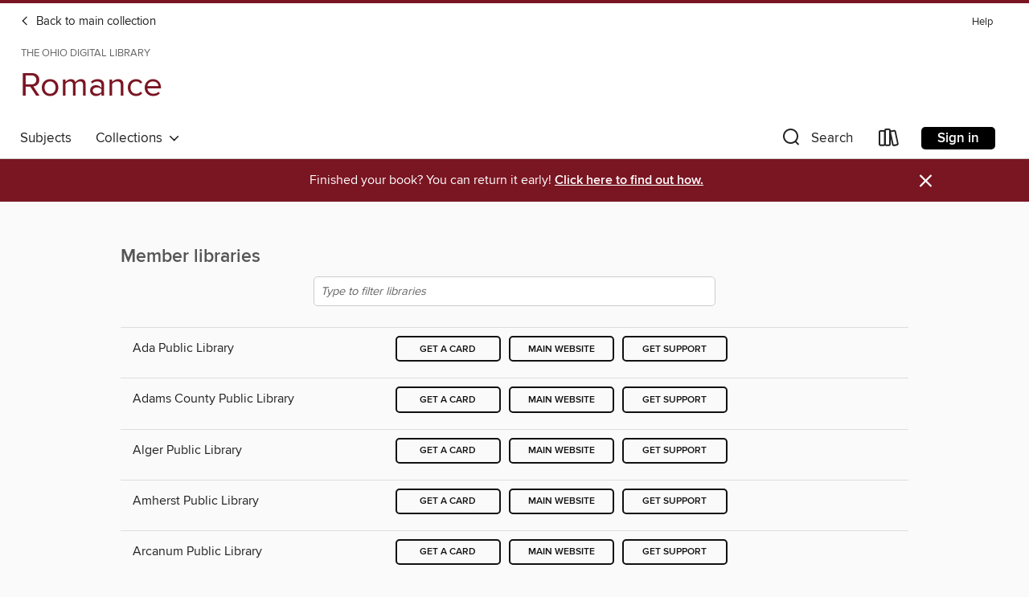

--- FILE ---
content_type: text/css; charset=utf-8
request_url: https://ohdbks.overdrive.com/assets/v3/css/45b2cd3100fbdebbdb6e3d5fa7e06ec7/colors.css?primary=%231e2f61&primaryR=30&primaryG=47&primaryB=97&primaryFontColor=%23fff&secondary=%237a1522&secondaryR=122&secondaryG=21&secondaryB=34&secondaryFontColor=%23fff&bannerIsSecondaryColor=false&defaultColor=%23222
body_size: 1572
content:
.primary-color{color:#1e2f61!important}.primary-fill{fill:#1e2f61!important}.primary-background{background-color:#1e2f61}.primary-font{color:#fff}.primary-font-highlight-box:before{content:'';position:absolute;display:block;top:0;bottom:0;left:0;right:0;background:#fff;opacity:.08}.primary-font-highlight-box:after{content:'';position:absolute;display:block;top:0;bottom:0;left:0;right:0;border:1px dashed #fff;opacity:.28}.secondary-font-highlight-box:before{content:'';position:absolute;display:block;top:0;bottom:0;left:0;right:0;background:#fff;opacity:.08}.secondary-font-highlight-box:after{content:'';position:absolute;display:block;top:0;bottom:0;left:0;right:0;border:1px dashed #fff;opacity:.28}.Hero .Hero-banner{background:#1e2f61!important}.Campaign{background:#1e2f61!important}.Campaign-title{color:#fff}.Campaign-monochrome-svg{fill:#fff}.Campaign-featuredTitle,.Campaign-featuredTitle:hover{color:#fff}.Campaign-author,.Campaign-author:hover{color:#fff}.Campaign-author:hover,.Campaign-learnMoreLink{color:#fff}.Campaign-description{color:#fff}.kindle-trouble-container .od-format-button{color:#fff!important}.button.place-a-hold.Button-holdButton{border:2px solid}.button.place-a-hold.Button-holdButton:hover{border:2px solid}.AccountPageMenu-tabListItem{border-color:#1e2f61!important}.primary-color-hover:hover{color:#1e2f61!important}.primary-color-focus:focus{color:#1e2f61!important}.secondary-color{color:#7a1522!important}.secondary-fill{fill:#7a1522!important}.secondary-color-hoverable{color:#7a1522}.secondary-color-hoverable:focus,.secondary-color-hoverable:hover{color:#61101b}.secondary-background{background:#7a1522!important;color:#fff!important}.secondary-color-hover:hover{color:#7a1522!important}.secondary-background-hover:hover{background:#7a1522!important}.secondary-color-focus:focus{color:#7a1522!important}.secondary-border-color{border-color:#7a1522!important}.secondary-underline{color:#7a1522!important;text-decoration:underline}.button.outline[disabled],.button.outline[disabled]:focus,.button.outline[disabled]:hover{color:#666!important;border-color:#666;background:0 0}.spinner{border-bottom:4px solid rgba(255,255,255,.2);border-left:4px solid rgba(255,255,255,.2);border-right:4px solid rgba(255,255,255,.2);border-top:4px solid rgba(255,255,255,.8)}.MergedSite .Header,.nav-container{border-top:4px solid #7a1522;background-color:#fff}.notificationDotContainer{background-color:#fff}.BrowseFormats .BrowseFormats-link.is-active:after,.BrowseFormats .BrowseFormats-link:after{background-color:#1e2f61}.icon-account.expanded{color:#7a1522!important}.top-bar-section li:not(.has-form) a:not(.button):not(.close-advantage-tout){color:#222;background-color:#fff}.top-bar-section .open li:not(.has-form) a:not(.button):not(.close-advantage-tout){color:#222;background-color:#fff}.notification-bell-svg{fill:#222;stroke:#222}.top-bar-section ul li{color:#222;background:0 0}.top-bar-section ul li:hover{background:0 0}.top-bar-section ul .open li:not(.has-form) a:not(.button):not(.close-advantage-tout){color:#222;background-color:#fff}.content.f-dropdown div h2,.content.f-dropdown div li h2{color:#1e2f61}.title-details .loan-button-audiobook .accordion .accordion-navigation a.primary:focus{box-shadow:none;color:#fff}.title-details .loan-button-audiobook .accordion .accordion-navigation a.primary:hover{color:#fff}.top-bar.expanded .toggle-topbar.menu-icon{color:#7a1522}nav.top-bar{background-color:#fff}nav.top-bar li.search-icon i.expanded{color:#7a1522}.top-bar.expanded .toggle-topbar.browse a{color:#7a1522}ul#lending-period-options-mobile.f-dropdown li a:after,ul#lending-period-options-mobile.f-dropdown li a:hover,ul#lending-period-options.f-dropdown li a:after,ul#lending-period-options.f-dropdown li a:hover{color:#7a1522}ul.pagination li.current a:focus,ul.pagination li.current a:hover,ul.pagination li.current button:focus,ul.pagination li.current button:hover{background:#1e2f61}.Toaster-toast:not(.is-burnt),.sample-only-banner{background-color:#7a1522;color:#fff}.sample-only-banner__message h1,.sample-only-banner__message h2,.sample-only-banner__message h3,.sample-only-banner__message h4,.sample-only-banner__message h5,.sample-only-banner__message h6{color:#fff}.accordion-navigation .content a li:hover{color:#7a1522}.library-card-sign-up a:hover{color:#1e2f61}span.selected,span.selected:hover{border-color:#7a1522}.collection-link.primary-color-hover:hover span.selected{border-color:#1e2f61}.Autocompletions .Autocompletions-item.is-active{border-left:solid 2px #7a1522!important}[dir=rtl] .Autocompletions .Autocompletions-item.is-active{border-left:inherit!important;border-right:solid 2px #7a1522!important}.media-container.list-view ul li .title-container .title-contents .title-header-bar.available-title a{color:#fff;background:#7a1522}.Nav-searchIcon--desktop.is-selected{border-bottom:2px solid #7a1522}.Nav-collectionsDropLink.open .Nav-collectionsDropArrow{color:#7a1522!important}.MobileNav-roomLibraryName,.Nav-room-logo--desktop{color:#7a1522!important}.DesktopNavLinks .DesktopNavLinks-link{color:#222}.Nav-accountDropArrow{color:#222}.Nav-collectionsDropArrow{color:#222}.Nav-searchIcon--desktop{color:#222}.Nav-bookshelfIcon--desktop{color:#222}.Nav-advancedSearch{color:#222}.Nav-advancedSearch:hover{color:#222}.Nav-advancedSearch:focus{color:#222}.Nav-advancedSearchCaret{color:#222}.getACardPromoHeader p{color:#222}.MobileNav{background-color:#fff;color:#222}.MobileNav-bookshelfIcon{color:#222}.MobileNav-hamburgerIcon{color:#222}.MobileNav-submitSearch{color:#222}.MobileNav-advancedSearch{color:#000;background-color:#fff}.MobileNav-searchInput{background:0 0!important}.Nav .Nav-searchBar{border-bottom:1px solid #ccc}.MobileNav-roomLogo,.Nav-room-sub-logo--desktop{color:#666}a.Nav-backToMainCollection{color:#222}a.Nav-backToMainCollection:hover{color:#222}.Nav-topRightLink:not(:first-child){border-left:1px solid #cdccd1}[dir=rtl] .Nav-topRightLink:not(:first-child){border-left:inherit;border-right:1px solid #cdccd1}.search-bar input{background:#fff!important}.MobileNav-clearSearchIcon,.Nav-clearSearch{background:#555}p.advantage-tout-text{color:#222}p.advantage-tout-text:hover{color:#222}